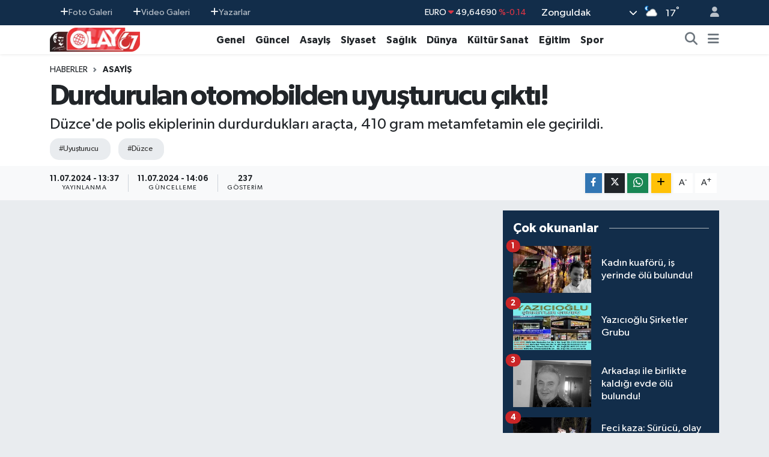

--- FILE ---
content_type: text/html; charset=utf-8
request_url: https://www.google.com/recaptcha/api2/aframe
body_size: 267
content:
<!DOCTYPE HTML><html><head><meta http-equiv="content-type" content="text/html; charset=UTF-8"></head><body><script nonce="bQeg5OfvqpoWCx8Wo8ja7w">/** Anti-fraud and anti-abuse applications only. See google.com/recaptcha */ try{var clients={'sodar':'https://pagead2.googlesyndication.com/pagead/sodar?'};window.addEventListener("message",function(a){try{if(a.source===window.parent){var b=JSON.parse(a.data);var c=clients[b['id']];if(c){var d=document.createElement('img');d.src=c+b['params']+'&rc='+(localStorage.getItem("rc::a")?sessionStorage.getItem("rc::b"):"");window.document.body.appendChild(d);sessionStorage.setItem("rc::e",parseInt(sessionStorage.getItem("rc::e")||0)+1);localStorage.setItem("rc::h",'1764909558732');}}}catch(b){}});window.parent.postMessage("_grecaptcha_ready", "*");}catch(b){}</script></body></html>

--- FILE ---
content_type: text/html; charset=utf-8
request_url: https://www.google.com/recaptcha/api2/aframe
body_size: -248
content:
<!DOCTYPE HTML><html><head><meta http-equiv="content-type" content="text/html; charset=UTF-8"></head><body><script nonce="ZMsc4hifrzx_fG8iIDEqtQ">/** Anti-fraud and anti-abuse applications only. See google.com/recaptcha */ try{var clients={'sodar':'https://pagead2.googlesyndication.com/pagead/sodar?'};window.addEventListener("message",function(a){try{if(a.source===window.parent){var b=JSON.parse(a.data);var c=clients[b['id']];if(c){var d=document.createElement('img');d.src=c+b['params']+'&rc='+(localStorage.getItem("rc::a")?sessionStorage.getItem("rc::b"):"");window.document.body.appendChild(d);sessionStorage.setItem("rc::e",parseInt(sessionStorage.getItem("rc::e")||0)+1);localStorage.setItem("rc::h",'1764909574562');}}}catch(b){}});window.parent.postMessage("_grecaptcha_ready", "*");}catch(b){}</script></body></html>